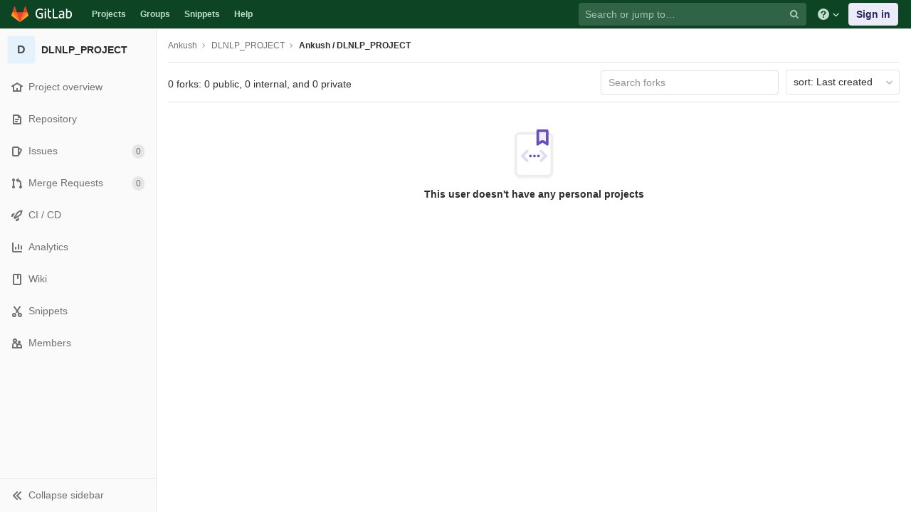

--- FILE ---
content_type: application/javascript
request_url: https://git.cse.iitb.ac.in/assets/webpack/pages.projects.210e3d7c.chunk.js
body_size: 3613
content:
(this.webpackJsonp=this.webpackJsonp||[]).push([[124],{113:function(e,t,n){"use strict";n.r(t);var r=n(88),o=n(70),a=n(96);document.addEventListener("DOMContentLoaded",(function(){Object(a.a)(document,gon),new r.a,new o.a}))},2333:function(e,t,n){n(105),e.exports=n(113)},70:function(e,t,n){"use strict";n.d(t,"a",(function(){return l}));n(24),n(49),n(56),n(40),n(90),n(18),n(36),n(41);var r=n(8),o=n.n(r),a=n(9);function i(e){return(i="function"==typeof Symbol&&"symbol"==typeof Symbol.iterator?function(e){return typeof e}:function(e){return e&&"function"==typeof Symbol&&e.constructor===Symbol&&e!==Symbol.prototype?"symbol":typeof e})(e)}function c(e,t){return!t||"object"!==i(t)&&"function"!=typeof t?function(e){if(void 0===e)throw new ReferenceError("this hasn't been initialised - super() hasn't been called");return e}(e):t}function s(e){return(s=Object.setPrototypeOf?Object.getPrototypeOf:function(e){return e.__proto__||Object.getPrototypeOf(e)})(e)}function u(e,t){return(u=Object.setPrototypeOf||function(e,t){return e.__proto__=t,e})(e,t)}var l=function(e){function t(){var e;return function(e,t){if(!(e instanceof t))throw new TypeError("Cannot call a class as a function")}(this,t),e=c(this,s(t).call(this)),o.a.bind("g p",(function(){return Object(a.a)(".shortcuts-project")})),o.a.bind("g v",(function(){return Object(a.a)(".shortcuts-project-activity")})),o.a.bind("g r",(function(){return Object(a.a)(".shortcuts-project-releases")})),o.a.bind("g f",(function(){return Object(a.a)(".shortcuts-tree")})),o.a.bind("g c",(function(){return Object(a.a)(".shortcuts-commits")})),o.a.bind("g j",(function(){return Object(a.a)(".shortcuts-builds")})),o.a.bind("g n",(function(){return Object(a.a)(".shortcuts-network")})),o.a.bind("g d",(function(){return Object(a.a)(".shortcuts-repository-charts")})),o.a.bind("g i",(function(){return Object(a.a)(".shortcuts-issues")})),o.a.bind("g b",(function(){return Object(a.a)(".shortcuts-issue-boards")})),o.a.bind("g m",(function(){return Object(a.a)(".shortcuts-merge_requests")})),o.a.bind("g w",(function(){return Object(a.a)(".shortcuts-wiki")})),o.a.bind("g s",(function(){return Object(a.a)(".shortcuts-snippets")})),o.a.bind("g k",(function(){return Object(a.a)(".shortcuts-kubernetes")})),o.a.bind("g e",(function(){return Object(a.a)(".shortcuts-environments")})),o.a.bind("g l",(function(){return Object(a.a)(".shortcuts-metrics")})),o.a.bind("i",(function(){return Object(a.a)(".shortcuts-new-issue")})),e}return function(e,t){if("function"!=typeof t&&null!==t)throw new TypeError("Super expression must either be null or a function");e.prototype=Object.create(t&&t.prototype,{constructor:{value:e,writable:!0,configurable:!0}}),t&&u(e,t)}(t,e),t}(n(107).a)},73:function(e,t,n){"use strict";n(30),n(35),n(18),n(64);var r=n(0),o=n.n(r),a=n(32),i=(n(65),n(69),n(55),n(67),n(71));function c(e,t){for(var n=0;n<t.length;n++){var r=t[n];r.enumerable=r.enumerable||!1,r.configurable=!0,"value"in r&&(r.writable=!0),Object.defineProperty(e,r.key,r)}}var s=function(){function e(t){!function(e,t){if(!(e instanceof t))throw new TypeError("Cannot call a class as a function")}(this,e),this.projectSelectInput=o()(t),this.newItemBtn=o()(".new-project-item-link"),this.resourceType=this.newItemBtn.data("type"),this.resourceLabel=this.newItemBtn.data("label"),this.formattedText=this.deriveTextVariants(),this.groupId=this.projectSelectInput.data("groupId"),this.bindEvents(),this.initLocalStorage()}var t,r,a;return t=e,(r=[{key:"bindEvents",value:function(){var e=this;this.projectSelectInput.siblings(".new-project-item-select-button").on("click",(function(t){return e.openDropdown(t)})),this.newItemBtn.on("click",(function(t){e.getProjectFromLocalStorage()||(t.preventDefault(),e.openDropdown(t))})),this.projectSelectInput.on("change",(function(){return e.selectProject()}))}},{key:"initLocalStorage",value:function(){i.a.isLocalStorageAccessSafe()&&(this.localStorageKey=["group",this.groupId,this.formattedText.localStorageItemType,"recent-project"].join("-"),this.setBtnTextFromLocalStorage())}},{key:"openDropdown",value:function(e){n.e(239).then(n.t.bind(null,428,7)).then((function(){o()(e.currentTarget).siblings(".project-item-select").select2("open")})).catch((function(){}))}},{key:"selectProject",value:function(){var e=JSON.parse(this.projectSelectInput.val()),t={url:"".concat(e.url,"/").concat(this.projectSelectInput.data("relativePath")),name:e.name};this.setNewItemBtnAttributes(t),this.setProjectInLocalStorage(t)}},{key:"setBtnTextFromLocalStorage",value:function(){var e=this.getProjectFromLocalStorage();this.setNewItemBtnAttributes(e)}},{key:"setNewItemBtnAttributes",value:function(e){e?(this.newItemBtn.attr("href",e.url),this.newItemBtn.text("".concat(this.formattedText.defaultTextPrefix," in ").concat(e.name))):this.newItemBtn.text("Select project to create ".concat(this.formattedText.presetTextSuffix))}},{key:"getProjectFromLocalStorage",value:function(){var e=localStorage.getItem(this.localStorageKey);return JSON.parse(e)}},{key:"setProjectInLocalStorage",value:function(e){var t=JSON.stringify(e);localStorage.setItem(this.localStorageKey,t)}},{key:"deriveTextVariants",value:function(){var e=this.resourceLabel;return{localStorageItemType:"new-".concat(this.resourceType.split("_").join("-").slice(0,-1)),defaultTextPrefix:e,presetTextSuffix:this.resourceType.split("_").join(" ").slice(0,-1)}}}])&&c(t.prototype,r),a&&c(t,a),e}(),u=n(1),l=function(){o()(".ajax-project-select").each((function(e,t){var n,r=this,i=o()(t).data("simpleFilter")||!1,c=o()(t).data("select2");return this.groupId=o()(t).data("groupId"),this.userId=o()(t).data("userId"),this.includeGroups=o()(t).data("includeGroups"),this.allProjects=o()(t).data("allProjects")||!1,this.orderBy=o()(t).data("orderBy")||"id",this.withIssuesEnabled=o()(t).data("withIssuesEnabled"),this.withMergeRequestsEnabled=o()(t).data("withMergeRequestsEnabled"),this.withShared=void 0===o()(t).data("withShared")||o()(t).data("withShared"),this.includeProjectsInSubgroups=o()(t).data("includeProjectsInSubgroups")||!1,this.allowClear=o()(t).data("allowClear")||!1,n=Object(u.d)("ProjectSelect|Search for project"),this.includeGroups&&(n+=Object(u.d)("ProjectSelect| or group")),o()(t).select2({placeholder:n,minimumInputLength:0,query:function(e){var t,n=function(t){var n={results:t};return e.callback(n)};return t=r.includeGroups?function(t){return a.a.groups(e.term,{},(function(e){var r=e.concat(t);return n(r)}))}:n,r.groupId?a.a.groupProjects(r.groupId,e.term,{with_issues_enabled:r.withIssuesEnabled,with_merge_requests_enabled:r.withMergeRequestsEnabled,with_shared:r.withShared,include_subgroups:r.includeProjectsInSubgroups},t):r.userId?a.a.userProjects(r.userId,e.term,{with_issues_enabled:r.withIssuesEnabled,with_merge_requests_enabled:r.withMergeRequestsEnabled,with_shared:r.withShared,include_subgroups:r.includeProjectsInSubgroups},t):a.a.projects(e.term,{order_by:r.orderBy,with_issues_enabled:r.withIssuesEnabled,with_merge_requests_enabled:r.withMergeRequestsEnabled,membership:!r.allProjects},t)},id:function(e){return i?e.id:JSON.stringify({name:e.name,url:e.web_url})},text:function(e){return e.name_with_namespace||e.name},initSelection:function(e,t){return a.a.project(e.val()).then((function(e){var n=e.data;return t(n)}))},allowClear:this.allowClear,dropdownCssClass:"ajax-project-dropdown"}),c||i?t:new s(t)}))};t.a=function(){return n.e(239).then(n.t.bind(null,428,7)).then(l).catch((function(){}))}},88:function(e,t,n){"use strict";n.d(t,"a",(function(){return p}));n(42),n(89);var r=n(0),o=n.n(r),a=n(51),i=n.n(a),c=n(1),s=n(33);n(28),n(78),n(40),n(46),n(129),n(35),n(77),n(18),n(36),n(41);var u=function(e){return e.reduce((function(e,t){var n=t.name,r=t.value;return Object.assign(e,function(e,t,n){return t in e?Object.defineProperty(e,t,{value:n,enumerable:!0,configurable:!0,writable:!0}):e[t]=n,e}({},n,r))}),{})},l=n(11),d=n(14),f=n(73);function h(e,t){for(var n=0;n<t.length;n++){var r=t[n];r.enumerable=r.enumerable||!1,r.configurable=!0,"value"in r&&(r.writable=!0),Object.defineProperty(e,r.key,r)}}var p=function(){function e(){!function(e,t){if(!(e instanceof t))throw new TypeError("Cannot call a class as a function")}(this,e);var t=o()("ul.clone-options-dropdown"),n=o()("#project_clone"),r=o()(".js-git-clone-holder .js-clone-dropdown-label"),a=document.querySelector(".js-mobile-git-clone .js-clone-dropdown-label"),c=r.text().trim();c.length>0&&o()("a:contains('".concat(c,"')"),t).addClass("is-active"),o()("a",t).on("click",(function(e){e.preventDefault();var r=o()(e.currentTarget),i=r.attr("href"),c=r.data("cloneType");o()(".is-active",t).removeClass("is-active"),o()('a[data-clone-type="'.concat(c,'"]')).each((function(){var e=o()(this),t=e.find(".dropdown-menu-inner-title").text(),n=e.closest(".project-clone-holder").find(".js-clone-dropdown-label");e.toggleClass("is-active"),n.text(t)})),a?a.dataset.clipboardText=i:n.val(i),o()(".js-git-empty .js-clone").text(i)})),e.initRefSwitcher(),o()(".project-refs-select").on("change",(function(){return o()(this).parents("form").submit()})),o()(".hide-no-ssh-message").on("click",(function(e){return i.a.set("hide_no_ssh_message","false"),o()(this).parents(".no-ssh-key-message").remove(),e.preventDefault()})),o()(".hide-no-password-message").on("click",(function(e){return i.a.set("hide_no_password_message","false"),o()(this).parents(".no-password-message").remove(),e.preventDefault()})),o()(".hide-auto-devops-implicitly-enabled-banner").on("click",(function(e){var t=o()(this).data("project-id"),n="hide_auto_devops_implicitly_enabled_banner_".concat(t);return i.a.set(n,"false"),o()(this).parents(".auto-devops-implicitly-enabled-banner").remove(),e.preventDefault()})),e.projectSelectDropdown()}var t,n,r;return t=e,r=[{key:"projectSelectDropdown",value:function(){Object(f.a)(),o()(".project-item-select").on("click",(function(t){return e.changeProject(o()(t.currentTarget).val())}))}},{key:"changeProject",value:function(e){return window.location=e}},{key:"initRefSwitcher",value:function(){var e=document.createElement("li"),t=document.createElement("a");return t.href="#",o()(".js-project-refs-dropdown").each((function(){var n,r,a,i=o()(this),f=i.data("selected"),h=i.data("fieldName"),p=Boolean(i.data("visit")),b=i.closest("form"),m=b.attr("action"),g=Object(s.h)((n=b[0],r=new FormData(n),a=Array.from(r.keys()).map((function(e){var t=r.getAll(e);return{name:e,value:1===(t=t.filter((function(e){return e}))).length?t[0]:t}})),u(a)),m);return i.glDropdown({data:function(e,t){l.a.get(i.data("refsUrl"),{params:{ref:i.data("ref"),search:e}}).then((function(e){var n=e.data;return t(n)})).catch((function(){return Object(d.a)(Object(c.a)("An error occurred while getting projects"))}))},selectable:!0,filterable:!0,filterRemote:!0,filterByText:!0,inputFieldName:i.data("inputFieldName"),fieldName:h,renderRow:function(n){var r,o,a,i=e.cloneNode(!1),c=t.cloneNode(!1);return n===f&&(c.className="is-active"),c.textContent=n,c.dataset.ref=n,n.length>0&&p&&(c.href=Object(s.h)((a=n,(o=h)in(r={})?Object.defineProperty(r,o,{value:a,enumerable:!0,configurable:!0,writable:!0}):r[o]=a,r),g)),i.appendChild(c),i},id:function(e,t){return t.attr("data-ref")},toggleLabel:function(e,t){return t.text().trim()},clicked:function(e){var t=e.e;p||t.preventDefault()}})}))}}],(n=null)&&h(t.prototype,n),r&&h(t,r),e}()}},[[2333,1,0,2]]]);
//# sourceMappingURL=pages.projects.210e3d7c.chunk.js.map

--- FILE ---
content_type: image/svg+xml
request_url: https://git.cse.iitb.ac.in/assets/illustrations/profile-page/personal-project-aac6cb755aba81e5e53700e89c3fd5bc02540ab6fcb7ab17481e35dc5a661c28.svg
body_size: 508
content:
<svg xmlns="http://www.w3.org/2000/svg" width="80" height="80" viewBox="0 0 80 80"><g fill="none" fill-rule="evenodd"><path fill="#F9F9F9" d="M67 66v5a6 6 0 01-6 6H19a6 6 0 01-6-6v-5a6 6 0 006 6h42a6 6 0 006-6z"/><path fill="#EEE" fill-rule="nonzero" d="M44 6v4H19a4 4 0 00-4 4v52a4 4 0 004 4h42a4 4 0 004-4V14a4.002 4.002 0 00-3-3.874V6.062c3.946.492 7 3.858 7 7.938v52a8 8 0 01-8 8H19a8 8 0 01-8-8V14a8 8 0 018-8h25z"/><path fill="#E1DBF1" d="M55.142 41.9l-5.657-5.657a2 2 0 112.829-2.829l7.07 7.071a2 2 0 010 2.829l-7.07 7.07a2 2 0 11-2.829-2.828l5.657-5.657zm-29.485 0l5.657 5.656a2 2 0 11-2.829 2.829l-7.07-7.071a2 2 0 010-2.829l7.07-7.07a2 2 0 112.829 2.828l-5.657 5.656z"/><path fill="#6B4FBB" d="M35 44a2 2 0 110-4 2 2 0 010 4zm6 0a2 2 0 110-4 2 2 0 010 4zm6 0a2 2 0 110-4 2 2 0 010 4z"/><path fill="#EFEDF8" d="M47 2h12a3 3 0 013 3v19.91a1.5 1.5 0 01-2.308 1.265l-5.81-3.714a1.5 1.5 0 00-1.605-.006l-5.98 3.753A1.5 1.5 0 0144 24.937V5a3 3 0 013-3z"/><path fill="#6B4FBB" fill-rule="nonzero" d="M48 20.416l2.15-1.35a5.5 5.5 0 015.886.025L58 20.346V6H48v14.416zM47 2h12a3 3 0 013 3v19.91a1.5 1.5 0 01-2.308 1.265l-5.81-3.714a1.5 1.5 0 00-1.605-.006l-5.98 3.753A1.5 1.5 0 0144 24.937V5a3 3 0 013-3z"/></g></svg>